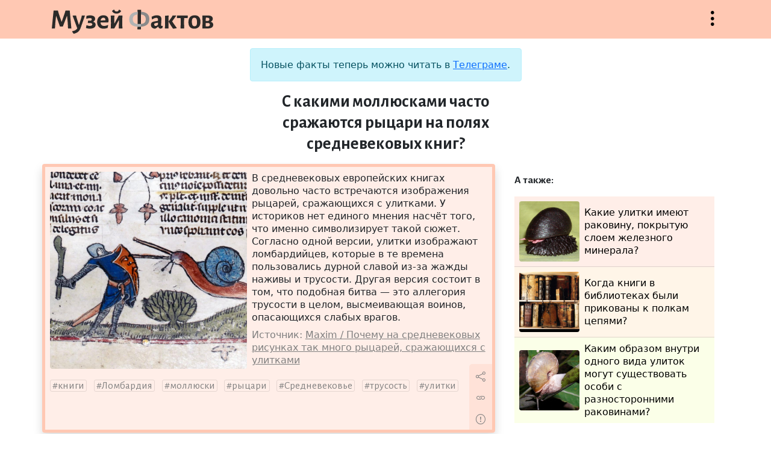

--- FILE ---
content_type: image/svg+xml
request_url: https://facts.museum/img/logo_main.svg
body_size: 7878
content:
<?xml version="1.0" encoding="UTF-8"?>
<!DOCTYPE svg PUBLIC "-//W3C//DTD SVG 1.1//EN" "http://www.w3.org/Graphics/SVG/1.1/DTD/svg11.dtd">
<!-- Creator: CorelDRAW 2017 -->
<svg xmlns="http://www.w3.org/2000/svg" xml:space="preserve" width="2000px" height="299px" version="1.1" style="shape-rendering:geometricPrecision; text-rendering:geometricPrecision; image-rendering:optimizeQuality; fill-rule:evenodd; clip-rule:evenodd"
viewBox="0 0 2000 298.7"
 xmlns:xlink="http://www.w3.org/1999/xlink">
 <defs>
  <style type="text/css">
   <![CDATA[
    .fil1 {fill:none;fill-rule:nonzero}
    .fil4 {fill:#B2B3B3;fill-rule:nonzero}
    .fil2 {fill:#898989;fill-rule:nonzero}
    .fil0 {fill:#2B2A29;fill-rule:nonzero}
    .fil3 {fill:#2B2A29;fill-rule:nonzero}
   ]]>
  </style>
 </defs>
 <g id="Layer_x0020_1">
  <metadata id="CorelCorpID_0Corel-Layer"/>
  <path class="fil0" d="M242.33 232.7l-41.25 0 -3.44 -67.03 -7.9 -85.24 -3.44 0 -49.5 128.9 -36.09 0 -45.03 -128.9 -3.09 0 -8.59 80.78 -4.81 71.49 -39.19 0 22.34 -221.36 53.62 0 8.94 32.66 35.06 104.83 3.09 0 36.78 -104.83 9.97 -32.66 52.59 0 19.94 221.36zm63.93 -135.43l28.53 89.37 2.75 0 28.53 -85.58 5.84 -28.19 39.18 0 -52.24 149.18c-5.46,15.58 -11.69,28.12 -18.56,37.63 -6.88,9.51 -15.47,17.3 -25.78,23.38 -10.31,6.07 -23.6,11.28 -39.87,15.64l-3.44 -0.35c-7.79,-7.56 -14.21,-16.5 -19.25,-26.81l1.38 -4.47c14.43,-2.52 26.35,-6.24 35.74,-11.17 9.4,-4.93 18.33,-12.66 26.81,-23.2l-58.43 -158.8 43.31 -2.06 5.5 25.43zm205.2 52.94c10.77,2.98 18.73,7.44 23.89,13.4 5.16,5.96 7.73,13.75 7.73,23.38 0,15.35 -6.24,27.27 -18.73,35.74 -12.49,8.48 -30.08,12.72 -52.76,12.72 -9.4,0 -18.39,-0.74 -26.98,-2.23 -8.6,-1.49 -15.87,-3.61 -21.83,-6.36l7.22 -33 3.09 -1.37c5.04,2.74 11,4.92 17.88,6.53 6.87,1.6 13.63,2.4 20.28,2.4 9.39,0 16.84,-1.6 22.34,-4.81 5.5,-3.21 8.25,-7.68 8.25,-13.41 0,-8.02 -5.04,-13.4 -15.13,-16.15l-38.15 0 -2.41 -2.75 2.75 -27.84 34.72 0.34c3.66,-1.6 6.53,-3.95 8.59,-7.04 2.06,-3.1 3.1,-6.59 3.1,-10.49 0,-5.04 -1.89,-8.65 -5.68,-10.82 -3.78,-2.18 -9.91,-3.27 -18.38,-3.27 -11.92,0 -25.56,2.41 -40.91,7.22l-3.78 -1.72 3.09 -33c13.3,-4.58 27.62,-6.87 42.97,-6.87 20.39,0 36.21,3.66 47.43,11 11.23,7.33 16.85,17.64 16.85,30.93 0,8.48 -2.24,15.93 -6.71,22.34 -4.47,6.42 -10.71,11.46 -18.73,15.13zm184.92 8.25l-92.8 0.68c2.06,28.65 16.61,42.97 43.65,42.97 14.21,0 30.02,-4.01 47.44,-12.03l3.78 2.41 -6.88 34.02c-17.41,6.42 -33.8,9.63 -49.15,9.63 -25.21,0 -44.97,-7.33 -59.29,-22 -14.32,-14.66 -21.49,-34.94 -21.49,-60.84 0,-25.66 6.99,-46 20.97,-61.01 13.98,-15.01 32.88,-22.51 56.72,-22.51 20.39,0 36.14,5.55 47.26,16.67 11.11,11.11 16.67,26.63 16.67,46.57 0,5.27 -0.57,11.92 -1.72,19.94l-5.16 5.5zm-32.99 -30.6c1.29,-9.07 -2.07,-16.09 -6.19,-20.79 -4.13,-4.7 -10.2,-7.05 -18.22,-7.05 -8.93,0 -16.38,2.92 -22.34,8.77 -5.96,5.84 -9.97,14.26 -12.03,25.26l58.09 -1.37 0.69 -4.82zm69.19 38.85l-2.4 -92.81 45.37 -2.06 -1.72 98.99 2.75 0 52.93 -97.96 45.37 0 -2.4 88.34 2.4 71.49 -45.37 0 2.07 -62.9 0 -37.81 -2.41 0 -54.65 100.71 -44.34 0 2.4 -65.99zm126.84 -150.9c-4.59,10.54 -11.98,18.79 -22.17,24.75 -10.2,5.96 -22.06,8.94 -35.58,8.94 -13.29,0 -24.75,-2.87 -34.37,-8.6 -9.63,-5.73 -16.96,-14.09 -22,-25.09l23.03 -15.81 4.81 0c2.98,8.25 6.7,14.09 11.17,17.53 4.47,3.44 10.72,5.16 18.74,5.16 7.79,0 13.8,-1.67 18.04,-4.99 4.24,-3.32 7.85,-9.22 10.83,-17.7l4.47 0 23.03 15.81zm442.37 53.97c17.64,0 31.45,3.95 41.42,11.85 9.97,7.91 14.95,18.97 14.95,33.17 0,4.13 -0.69,17.19 -2.06,39.19 -0.23,6.41 -0.58,13 -1.03,19.76 -0.46,6.76 -0.69,12.55 -0.69,17.36 0,3.9 0.57,6.59 1.72,8.08 1.14,1.49 3.21,2.23 6.18,2.23 2.3,0 5.28,-0.46 8.94,-1.37l3.44 2.75 -4.13 24.06c-7.33,4.81 -15.69,7.67 -25.09,8.59 -6.87,-0.69 -12.6,-3.15 -17.18,-7.39 -4.59,-4.24 -7.68,-10.14 -9.28,-17.7l-2.41 0c-11.46,12.14 -23.26,20.62 -35.4,25.43 -16.5,-0.22 -29.45,-4.58 -38.84,-13.06 -9.4,-8.47 -14.1,-20.05 -14.1,-34.71 0,-11.46 2.92,-20.45 8.77,-26.99 5.84,-6.53 14.72,-10.94 26.64,-13.23l52.59 -9.97 0 -14.09c0,-14.89 -7.34,-22.34 -22,-22.34 -7.11,0 -14.61,1.6 -22.52,4.81 -7.9,3.21 -16.78,8.25 -26.63,15.12l-3.44 -2.06 -5.16 -30.25c9.85,-6.18 20.4,-10.94 31.62,-14.26 11.23,-3.32 22.46,-4.98 33.69,-4.98zm-22.34 98.99c-3.67,0.91 -6.36,2.46 -8.08,4.64 -1.72,2.18 -2.58,5.44 -2.58,9.79 0,5.96 1.61,10.6 4.81,13.93 3.21,3.32 7.68,4.98 13.41,4.98 8.94,0 18.33,-5.27 28.18,-15.81l0.69 -25.44 -36.43 7.91zm124.08 -2.06l-1.37 -90.75 45.02 -3.78 -1.71 90.06 1.37 70.46 -45.37 0 2.06 -65.99zm87.65 -21.66c12.83,20.17 31.51,46.86 56.03,80.09l0 4.81c-8.02,1.84 -16.56,3.27 -25.61,4.3 -9.05,1.03 -14.61,1.66 -16.67,1.89l-4.81 -2.06c-20.63,-29.34 -38.16,-57.64 -52.59,-84.9l0 -3.1 40.56 -56.71 8.25 -16.5 47.43 0 -52.59 72.18zm194.55 -69.09l-2.75 29.56 -31.62 -1.03 -11.69 0 -1.38 57.75 2.07 70.46 -45.38 0 2.07 -65.99 -1.03 -62.22 -12.38 0 -31.62 1.03 -2.41 -3.09 2.07 -29.56 131.3 0 2.75 3.09zm84.21 -6.18c23.37,0 41.25,6.87 53.62,20.62 12.38,13.75 18.56,33.57 18.56,59.46 0,27.96 -6.64,49.33 -19.93,64.11 -13.29,14.78 -32.43,22.17 -57.41,22.17 -23.37,0 -41.24,-6.88 -53.62,-20.63 -12.37,-13.74 -18.56,-33.56 -18.56,-59.46 0,-27.96 6.65,-49.32 19.94,-64.1 13.29,-14.78 32.42,-22.17 57.4,-22.17zm-3.09 30.93c-11,0 -18.96,3.67 -23.89,11 -4.93,7.33 -7.39,19.13 -7.39,35.4 0,21.09 2.52,36.09 7.56,45.03 5.04,8.94 13.29,13.41 24.75,13.41 11,0 18.96,-3.61 23.89,-10.83 4.92,-7.22 7.39,-19.08 7.39,-35.58 0,-20.85 -2.58,-35.8 -7.74,-44.85 -5.15,-9.05 -13.35,-13.58 -24.57,-13.58zm201.53 49.5c21.08,5.27 31.62,17.53 31.62,36.78 0,16.27 -6.53,28.18 -19.59,35.74 -13.06,7.56 -32.43,11.35 -58.09,11.35 -12.15,0 -31.28,-0.46 -57.4,-1.38l2.4 -65.99 -1.72 -93.84 71.5 0c18.33,0 32.42,3.44 42.28,10.31 9.85,6.88 14.78,16.84 14.78,29.9 0,8.03 -2.24,15.3 -6.71,21.83 -4.46,6.53 -10.82,11.63 -19.07,15.3zm-48.47 -50.53c-5.04,0 -9.05,0.11 -12.03,0.34l-0.69 39.88 26.13 1.03c12.83,-3.44 19.25,-10.77 19.25,-22 0,-6.88 -2.47,-11.8 -7.39,-14.78 -4.93,-2.98 -13.35,-4.47 -25.27,-4.47zm8.25 107.93c9.63,0 17.07,-1.89 22.34,-5.67 5.27,-3.78 7.91,-9.34 7.91,-16.67 0,-5.27 -1.6,-9.45 -4.81,-12.55 -3.21,-3.09 -8.24,-6.78 -15.47,-6.7l-31.62 0.34 1.03 39.87c6.64,0.92 13.52,1.38 20.62,1.38z"/>
  <path class="fil1" d="M1208.64 116.18c0,30.02 -8.82,52.82 -26.47,68.4 -17.64,15.58 -43.53,24.63 -77.68,27.15l0.69 30.25 -42.97 0 0.69 -29.9c-33.91,-2.06 -59.63,-10.72 -77.16,-25.95 -17.53,-15.24 -26.3,-36.95 -26.3,-65.14 0,-29.79 8.65,-52.42 25.95,-67.88 17.3,-15.47 43.02,-24.47 77.17,-26.99l-0.35 -24.75 43.66 0 -0.35 24.41c68.75,4.58 103.12,34.71 103.12,90.4zm-205.2 2.75c0,18.56 4.87,32.54 14.61,41.93 9.73,9.4 25.03,15.01 45.88,16.85l0.35 -11.35 -1.38 -106.21c-20.16,2.06 -35.12,7.85 -44.85,17.36 -9.74,9.51 -14.61,23.32 -14.61,41.42zm100.71 58.78c20.39,-1.84 35.46,-7.4 45.2,-16.68 9.74,-9.28 14.61,-23.2 14.61,-41.76 0,-18.33 -4.7,-32.25 -14.1,-41.76 -9.39,-9.51 -24.29,-15.3 -44.68,-17.36l-1.38 102.09 0.35 15.47z"/>
  <path class="fil2" d="M1208.64 116.18c0,30.02 -8.82,52.82 -26.47,68.4 -17.64,15.58 -43.53,24.63 -77.68,27.15l-0.34 -34.02c20.39,-1.84 35.46,-7.4 45.2,-16.68 9.74,-9.28 14.61,-23.2 14.61,-41.76 0,-18.33 -4.7,-32.25 -14.1,-41.76 -9.39,-9.51 -24.29,-15.3 -44.68,-17.36l0.34 -34.37c68.75,4.58 103.12,34.71 103.12,90.4z"/>
  <polygon class="fil3" points="1104.49,211.73 1105.18,241.98 1062.21,241.98 1062.9,212.08 1063.93,177.71 1064.28,166.36 1062.9,60.15 1062.56,26.12 1062.21,1.37 1105.87,1.37 1105.52,25.78 1105.18,60.15 1103.8,162.24 1104.15,177.71 "/>
  <path class="fil3" d="M1104.49 211.73l0.69 30.25 -42.97 0 0.69 -29.9c13.92,0.7 27.79,0.62 41.59,-0.35z"/>
  <path class="fil4" d="M1062.9 212.08c-33.91,-2.06 -59.63,-10.72 -77.16,-25.95 -17.53,-15.24 -26.3,-36.95 -26.3,-65.14 0,-29.79 8.65,-52.42 25.95,-67.88 17.3,-15.47 43.02,-24.47 77.17,-26.99l0.34 34.03c-20.16,2.06 -35.12,7.85 -44.85,17.36 -9.74,9.51 -14.61,23.32 -14.61,41.42 0,18.56 4.87,32.54 14.61,41.93 9.73,9.4 25.03,15.01 45.88,16.85 13.41,0.83 26.81,0.83 40.22,0 0.11,11.34 0.23,22.68 0.34,34.02 -13.8,0.97 -27.67,1.05 -41.59,0.35z"/>
 </g>
</svg>
